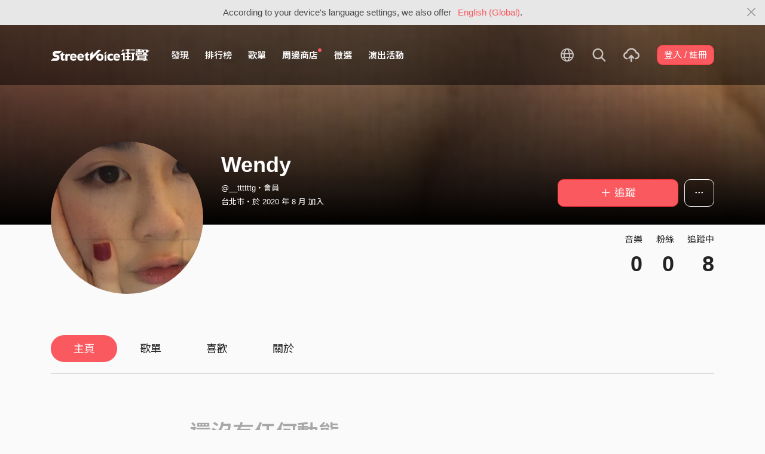

--- FILE ---
content_type: text/html; charset=utf-8
request_url: https://www.google.com/recaptcha/api2/aframe
body_size: 152
content:
<!DOCTYPE HTML><html><head><meta http-equiv="content-type" content="text/html; charset=UTF-8"></head><body><script nonce="0nzz4O6Y3O06hpbZyAmfow">/** Anti-fraud and anti-abuse applications only. See google.com/recaptcha */ try{var clients={'sodar':'https://pagead2.googlesyndication.com/pagead/sodar?'};window.addEventListener("message",function(a){try{if(a.source===window.parent){var b=JSON.parse(a.data);var c=clients[b['id']];if(c){var d=document.createElement('img');d.src=c+b['params']+'&rc='+(localStorage.getItem("rc::a")?sessionStorage.getItem("rc::b"):"");window.document.body.appendChild(d);sessionStorage.setItem("rc::e",parseInt(sessionStorage.getItem("rc::e")||0)+1);localStorage.setItem("rc::h",'1769121508370');}}}catch(b){}});window.parent.postMessage("_grecaptcha_ready", "*");}catch(b){}</script></body></html>